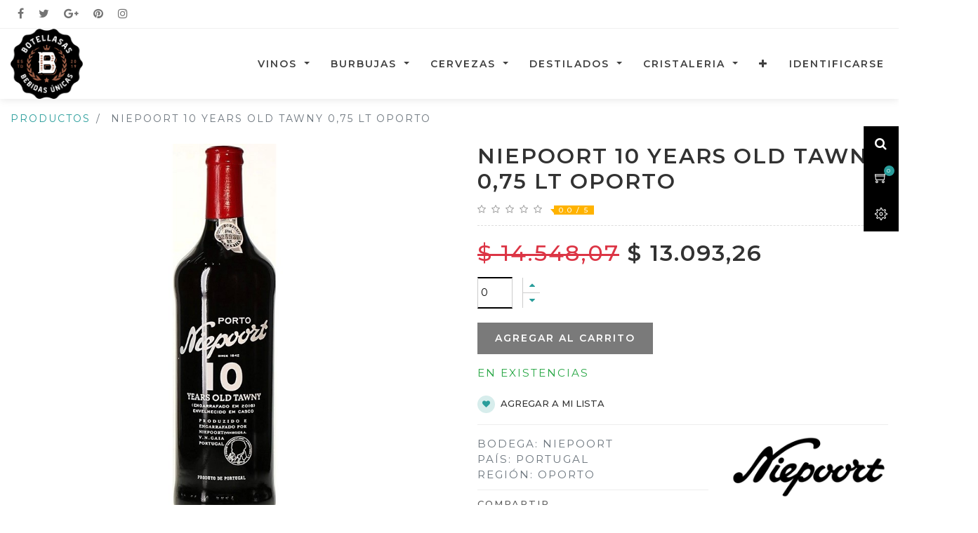

--- FILE ---
content_type: text/html; charset=utf-8
request_url: https://botellasas.com/shop/product/5602840030008-niepoort-10-years-old-tawny-075-lt-oporto-110
body_size: 9425
content:


        
        
        

        <!DOCTYPE html>
        
        
            
        
    <html lang="es-AR" data-website-id="1" data-oe-company-name="Botella SAS">
            
        
            
            
            
            
                
            
        
        
    <head>
                <meta charset="utf-8"/>
                <meta http-equiv="X-UA-Compatible" content="IE=edge,chrome=1"/>
                <meta name="viewport" content="width=device-width, initial-scale=1, user-scalable=no"/>
        <meta name="generator" content="Odoo"/>
        
        
        
            
            
            
        <meta name="description" content="Niepoort 10 years Old Tawny 0,75 lt Oporto"/>
        
        
            
            
            
                
                    
                        <meta property="og:type" content="website"/>
                    
                
                    
                        <meta property="og:title" content="Niepoort 10 years Old Tawny 0,75 lt Oporto"/>
                    
                
                    
                        <meta property="og:site_name" content="Botella SAS"/>
                    
                
                    
                        <meta property="og:url" content="http://botellasas.com/shop/product/5602840030008-niepoort-10-years-old-tawny-075-lt-oporto-110"/>
                    
                
                    
                        <meta property="og:image" content="http://botellasas.com/web/image/product.template/110/image_1024?unique=4acf426"/>
                    
                
                    
                        <meta property="og:description" content="Niepoort 10 years Old Tawny 0,75 lt Oporto"/>
                    
                
            
            
            
                
                    <meta name="twitter:card" content="summary_large_image"/>
                
                    <meta name="twitter:title" content="Niepoort 10 years Old Tawny 0,75 lt Oporto"/>
                
                    <meta name="twitter:image" content="http://botellasas.com/web/image/product.template/110/image_1024?unique=4acf426"/>
                
                    <meta name="twitter:description" content="Niepoort 10 years Old Tawny 0,75 lt Oporto"/>
                
            
        

        
            
            
        
        <link rel="canonical" href="http://botellasas.com/shop/product/5602840030008-niepoort-10-years-old-tawny-075-lt-oporto-110"/>

        <link rel="preconnect" href="https://fonts.gstatic.com/" crossorigin=""/>
    

                <title> Niepoort 10 years Old Tawny 0,75 lt Oporto | Botella SAS </title>
                <link type="image/x-icon" rel="shortcut icon" href="/web/image/website/1/favicon?unique=59530b8"/>
            <link type="text/css" rel="stylesheet" href="/web/content/2310-e5b5d6d/1/web.assets_common.css"/>
            <link type="text/css" rel="stylesheet" href="/web/content/3870-2d26b74/1/web.assets_frontend.css"/>
        
    
        

                <script id="web.layout.odooscript" type="text/javascript">
                    var odoo = {
                        csrf_token: "bc04f462f8be56522311fa8883d89e84e0a4e347o",
                        debug: "",
                    };
                </script>
            <script type="text/javascript">
                odoo.session_info = {"is_admin": false, "is_system": false, "is_website_user": true, "user_id": false, "is_frontend": true, "translationURL": "/website/translations", "cache_hashes": {"translations": "6882e7324d80e3e72dc7e0e3203eb4e79908c6de"}};
            </script>
            <script defer="defer" type="text/javascript" src="/web/content/389-ed746a2/1/web.assets_common_minimal_js.js"></script>
            <script defer="defer" type="text/javascript" src="/web/content/390-3a5eadd/1/web.assets_frontend_minimal_js.js"></script>
            
        
    
            <script defer="defer" type="text/javascript" data-src="/web/content/2313-0df7aa7/1/web.assets_common_lazy.js"></script>
            <script defer="defer" type="text/javascript" data-src="/web/content/2994-9c24efe/1/web.assets_frontend_lazy.js"></script>
        
    
        

                
            </head>
            <body class="">
                
        
    
            
        <div id="wrapwrap" class="   ">
                <header id="top" data-anchor="true" data-name="Header" class=" o_affix_enabled">
                    
                <div class="top-header-bar d-none d-md-block">
                    <div class="container">
                        <div class="row justify-content-between">
                            <div class="col-auto">
                                <ul class="htl-social nav">
                                    <li>
                                        <a href="#">
                                            <i class="fa fa-facebook"></i>
                                        </a>
                                    </li>
                                    <li>
                                        <a href="#">
                                            <i class="fa fa-twitter"></i>
                                        </a>
                                    </li>
                                    <li>
                                        <a href="#">
                                            <i class="fa fa-google-plus"></i>
                                        </a>
                                    </li>
                                    <li>
                                        <a href="#">
                                            <i class="fa fa-pinterest"></i>
                                        </a>
                                    </li>
                                    <li>
                                        <a href="#">
                                            <i class="fa fa-instagram"></i>
                                        </a>
                                    </li>
                                </ul>
                            </div>
                            </div>
                    </div>
                </div>
                <div class="top-fixed-bar">
                    <div class="d-flex d-md-block justify-content-around">
                        <div class="h-col h-search">
                            <i class="fa fa-search search_open hc-icon"></i>
                            <div class="as-search">
                                
    <form method="get" class="o_wsale_products_searchbar_form o_wait_lazy_js " action="/shop">
                <div role="search" class="input-group">
        <input type="text" name="search" class="search-query form-control oe_search_box" placeholder="Buscar…" data-limit="5" data-display-description="true" data-display-price="true" data-display-image="true" value=""/>
        <div class="input-group-append">
            <button type="submit" class="btn btn-primary oe_search_button" aria-label="Búsqueda" title="Búsqueda"><i class="fa fa-search"></i></button>
        </div>
    </div>

                <input name="order" type="hidden" class="o_wsale_search_order_by" value=""/>
                
            </form>
        
                            </div>
                        </div>
                        
                            
                            <div id="my_wish" class="h-col h-wishlist o_wsale_my_wish" style="display:none;">
                                <a class="hc-icon" href="/shop/wishlist">
                                    <i class="ti-heart"></i>
                                    <sup class="my_wish_quantity o_animate_blink badge badge-primary">
                                        0
                                    </sup>
                                </a>
                            </div>
                        

                        
                        <div id="my_cart" class="h-col h-cart">
                            <div class="my_cart_btn hc-icon">
                                <i class="ti-shopping-cart"></i>
                                <sup class="my_cart_quantity label badge-primary">0</sup>
                            </div>
                        </div>
                        <div class="h-col h-setting">
                            <i class="ti-settings hc-icon"></i>
                            
                            <div class="h-col-hover">
                                <div class="form-language hed-drop">
                                    <div class="h-col-title">Language</div>
                                    
                                </div>
                                
                                <div class="price-list hed-drop d-none">
                                    
                                    <div class="h-col-title">Currency</div>
                                    <ul>
                                        <li>
                                            <a href="/shop/change_pricelist/3">
                                                <span class="switcher_pricelist" data-pl_id="3">Promo web</span>
                                            </a>
                                        </li>
                                    </ul>
                                </div>
                                </div>
                            </div>
                        <div class="mobile-toggle">
                            <button class="mobile_toggle_menu">
                                <span></span>
                                <span></span>
                                <span></span>
                            </button>
                        </div>
                    </div>
                </div>
                <div class="cart_lines_popup"></div>
                <div class="mobile-toggle-close">
                    <button class="mobile_toggle_menu">
                        <span></span>
                    </button>
                </div>
            <nav class="navbar navbar-expand-md navbar-light bg-light">
                <div class="container">
                    <a href="/" class="navbar-brand logo">
            <span role="img" aria-label="Logo of Botella SAS" title="Botella SAS"><img src="/web/image/website/1/logo/Botella%20SAS?unique=59530b8" class="img img-fluid" alt="Botella SAS"/></span>
        </a>
    <button type="button" class="navbar-toggler" data-toggle="collapse" data-target="#top_menu_collapse">
                        <span class="navbar-toggler-icon"></span>
                    </button>
                    <div class="collapse navbar-collapse" id="top_menu_collapse">
                        <ul class="nav navbar-nav ml-auto text-right o_menu_loading" id="top_menu">
                            
        
            
        
        
        
        <li class="nav-item  mm-mega-menu">
            <a class="nav-link o_mega_menu_toggle" href="/">
                <span>Vinos</span>
            </a>
            
                <div class="mm-maga-main  mm-mega-list mm-mega-6">
                    <div class="mm-maga-main-width">
                        
                        
                            
                                <div class="o_not_editable mmc-body mmc-inner-static-content"><div class="mm-maga-main-width">
    <div class="mmc-body mm-cat-list row">
        <ul class="item mm-col">
            <li class="mm-label">
                <a class="mm-title" href="/shop/category/vinos-1">
                    <span data-oe-model="product.public.category" data-oe-id="11" data-oe-field="name" data-oe-type="char" data-oe-expression="category.name">Por Tipo</span>
                </a>
            </li>
                    <li>
                        <a href="/shop/category/tintos-10">
                            <span data-oe-model="product.public.category" data-oe-id="18" data-oe-field="name" data-oe-type="char" data-oe-expression="category1.name">Tintos</span>
                        </a>
                    </li>
                    <li>
                        <a href="/shop/category/11">
                            <span data-oe-model="product.public.category" data-oe-id="16" data-oe-field="name" data-oe-type="char" data-oe-expression="category1.name">Blancos</span>
                        </a>
                    </li>
                    <li>
                        <a href="/shop/category/rosados-12">
                            <span data-oe-model="product.public.category" data-oe-id="15" data-oe-field="name" data-oe-type="char" data-oe-expression="category1.name">Rosados</span>
                        </a>
                    </li>
                    <li>
                        <a href="/shop/category/vinos-blancos-dulces-56">
                            <span data-oe-model="product.public.category" data-oe-id="17" data-oe-field="name" data-oe-type="char" data-oe-expression="category1.name">Blancos Dulces</span>
                        </a>
                    </li>
                    <li>
                        <a href="/shop/category/vinos-tintos-dulces-57">
                            <span data-oe-model="product.public.category" data-oe-id="17" data-oe-field="name" data-oe-type="char" data-oe-expression="category1.name">Tintos Dulces</span>
                        </a>
                    </li>
                    <li>
                        <a href="/shop/category/vinos-fortificados-55">
                            <span data-oe-model="product.public.category" data-oe-id="17" data-oe-field="name" data-oe-type="char" data-oe-expression="category1.name">Fortificados</span>
                        </a>
                    </li>
        </ul>
        <ul class="item mm-col">
            <li class="mm-label">
                <a class="mm-title" href="/shop/category/vinos-1">
                    <span data-oe-model="product.public.category" data-oe-id="12" data-oe-field="name" data-oe-type="char" data-oe-expression="category.name">Por Varietal</span>
                </a>
            </li>
                    <li>
                        <a href="/shop/category/vinos-1?category=1&amp;search=&amp;variedades=Blend+Blanco-32">
                            <span data-oe-model="product.public.category" data-oe-id="23" data-oe-field="name" data-oe-type="char" data-oe-expression="category1.name">Blend Tintos</span>
                        </a>
                    </li>
                    <li>
                        <a href="/shop/category/vinos-1?category=1&amp;search=&amp;variedades=Malbec-5">
                            <span data-oe-model="product.public.category" data-oe-id="21" data-oe-field="name" data-oe-type="char" data-oe-expression="category1.name">Malbec</span>
                        </a>
                    </li>

                    <li>
                        <a href="/">
                            <span data-oe-model="product.public.category" data-oe-id="20" data-oe-field="name" data-oe-type="char" data-oe-expression="category1.name">Cabernet Sauvignon</span>
                        </a>
                    </li>
                    <li>
                        <a href="/shop/category/vinos-1?category=1&amp;search=&amp;variedades=Tempranillo-12">
                            <span data-oe-model="product.public.category" data-oe-id="22" data-oe-field="name" data-oe-type="char" data-oe-expression="category1.name">Tempranillo</span>
                        </a>
                    </li>
                    <li>
                        <a href="/shop/category/vinos-1?category=1&amp;search=&amp;variedades=Sangiovese-19">
                            <span data-oe-model="product.public.category" data-oe-id="19" data-oe-field="name" data-oe-type="char" data-oe-expression="category1.name">Sangiovese</span>
                        </a>
                    </li>
                    <li>
                        <a href="/shop/category/vinos-1">
                            <span data-oe-model="product.public.category" data-oe-id="19" data-oe-field="name" data-oe-type="char" data-oe-expression="category1.name">Mas...</span>
                        </a>
                    </li>
        </ul>
        <ul class="item mm-col">
            <li class="mm-label">
                <a class="mm-title" href="/shop/category/vinos-1">
                    <span data-oe-model="product.public.category" data-oe-id="14" data-oe-field="name" data-oe-type="char" data-oe-expression="category.name">Por País</span>
                </a>
            </li>
                    <li>
                        <a href="/shop/category/vinos-1?category=1&amp;search=&amp;countries=Argentina-10">
                            <span data-oe-model="product.public.category" data-oe-id="29" data-oe-field="name" data-oe-type="char" data-oe-expression="category1.name">Argentina</span>
                        </a>
                    </li>
                    <li>
                        <a href="/shop/category/vinos-1?category=1&amp;search=&amp;countries=Espa%C3%B1a-68">
                            <span data-oe-model="product.public.category" data-oe-id="30" data-oe-field="name" data-oe-type="char" data-oe-expression="category1.name">España</span>
                        </a>
                    </li>
                    <li>
                        <a href="/shop/category/vinos-1?category=1&amp;search=&amp;countries=Italia-109">
                            <span data-oe-model="product.public.category" data-oe-id="28" data-oe-field="name" data-oe-type="char" data-oe-expression="category1.name">Italia</span>
                        </a>
                    </li>
                    <li>
                        <a href="/shop/category/vinos-1?category=1&amp;search=&amp;countries=Portugal-183">
                            <span data-oe-model="product.public.category" data-oe-id="28" data-oe-field="name" data-oe-type="char" data-oe-expression="category1.name">Portugal</span>
                        </a>
                    </li>
                    <li>
                        <a href="/">
                            <span data-oe-model="product.public.category" data-oe-id="28" data-oe-field="name" data-oe-type="char" data-oe-expression="category1.name">Hungría</span>
                        </a>
                    </li>
        </ul>
        <ul class="item mm-col">
            <li class="mm-label">
                <a class="mm-title" href="/shop/category/vinos-1">
                    <span data-oe-model="product.public.category" data-oe-id="13" data-oe-field="name" data-oe-type="char" data-oe-expression="category.name">Por Puntuación</span>
                </a>
            </li>
                    <li>
                        <a href="/shop/category/vinos-1?category=1&amp;search=&amp;puntajes=puntaje_parker">
                            <span data-oe-model="product.public.category" data-oe-id="24" data-oe-field="name" data-oe-type="char" data-oe-expression="category1.name">R. Parker Jr</span>
                        </a>
                    </li>
                    <li>
                        <a href="/shop/category/vinos-1?category=1&amp;search=&amp;puntajes=puntaje_wine_spectator">
                            <span data-oe-model="product.public.category" data-oe-id="25" data-oe-field="name" data-oe-type="char" data-oe-expression="category1.name">Wine Spector</span>
                        </a>
                    </li>
                    <li>
                        <a href="/shop/category/vinos-1?category=1&amp;search=&amp;puntajes=puntaje_wine_enthusiast">
                            <span data-oe-model="product.public.category" data-oe-id="27" data-oe-field="name" data-oe-type="char" data-oe-expression="category1.name">Wine Enthusiast</span>
                        </a>
                    </li>
                    <li>
                        <a href="/shop/category/vinos-1?category=1&amp;search=&amp;puntajes=puntaje_jancis_robinson">
                            <span data-oe-model="product.public.category" data-oe-id="26" data-oe-field="name" data-oe-type="char" data-oe-expression="category1.name">Jancis Robinson</span>
                        </a>
                    </li>
                    <li>
                        <a href="/shop/category/vinos-1?category=1&amp;search=&amp;puntajes=puntaje_james_suckling">
                            <span data-oe-model="product.public.category" data-oe-id="26" data-oe-field="name" data-oe-type="char" data-oe-expression="category1.name">James Suckling</span>
                        </a>
                    </li>
                    <li>
                        <a href="/shop/category/vinos-1">
                            <span data-oe-model="product.public.category" data-oe-id="26" data-oe-field="name" data-oe-type="char" data-oe-expression="category1.name">Más...</span>
                        </a>
                    </li>
        </ul>

        <ul class="item mm-col">
            <li class="mm-label">
                <a class="mm-title" href="/shop/category/vinos-1">
                    <span data-oe-model="product.public.category" data-oe-id="13" data-oe-field="name" data-oe-type="char" data-oe-expression="category.name">Por Precio</span>
                </a>
            </li>
                    <li>
                        <a href="/shop/category/vinos-1?category=1&amp;search=&amp;tags=Oferta+Vino+Tinto-2">
                            <span data-oe-model="product.public.category" data-oe-id="24" data-oe-field="name" data-oe-type="char" data-oe-expression="category1.name">Ofertas Vinos Tintos</span>
                        </a>
                    </li>
                    <li>
                        <a href="/shop/category/vinos-1?category=1&amp;search=&amp;tags=Oferta+Vino+Blanco-3">
                            <span data-oe-model="product.public.category" data-oe-id="24" data-oe-field="name" data-oe-type="char" data-oe-expression="category1.name">Ofertas Vinos Blancos</span>
                        </a>
                    </li>
                    <li>
                        <a href="/shop/category/vinos-1?category=1&amp;search=&amp;tags=Oferta+Vino+Rosado-4">
                            <span data-oe-model="product.public.category" data-oe-id="24" data-oe-field="name" data-oe-type="char" data-oe-expression="category1.name">Ofertas Vinos Rosados</span>
                        </a>
                    </li>
        </ul>
<ul class="mm-mixed-item mm-col resize_col_6">
                                                        <li class="mm-mixed-banner">
                                                            <div class="mm-mixed-banner-in">
                                                                <div class="mm-mb-label">
                                                                    Oferta
                                                                </div>
                                                                <div class="mm-mb-img">
                                                                    <a href="/shop/product/8436014252371-alion-2012-075-lt-5">
                                                                        <img class="img-responsive d-block w-100 o_we_selected_image rounded" data-oe-model="ir.ui.view" data-oe-id="605" data-oe-field="arch" src="/web/image/2357/image_1024.png?access_token=659795db-8d91-4bc2-b45a-139840c56026" alt="image.jpeg">
                                                                    </a>
                                                                </div>

                                                            </div>
                                                        </li>
                                            </ul>

    </div>
</div>

</div>
                            
                            
                            
                            
                            
                            
                            
                            
                        
                        
                    </div>
                    </div>
            
        </li>
    
        
            
        
        
        <li class="nav-item dropdown  ">
            <a data-toggle="dropdown" href="#" class="nav-link dropdown-toggle ">
                <span>Burbujas</span>
            </a>
            <ul class="dropdown-menu" role="menu">
                
                    
        
        <li class="">
            <a role="menuitem" href="/shop/category/espumantes-2" class="dropdown-item ">
                <span>Todas las Burbujas</span>
            </a>
        </li>
        
        
    
                
                    
        
        <li class="">
            <a role="menuitem" href="/shop/category/espumantes-brut-15" class="dropdown-item ">
                <span>Brut</span>
            </a>
        </li>
        
        
    
                
                    
        
        <li class="">
            <a role="menuitem" href="/shop/category/espumantes-brut-nature-18" class="dropdown-item ">
                <span>Brut Nature</span>
            </a>
        </li>
        
        
    
                
                    
        
        <li class="">
            <a role="menuitem" href="/shop/category/espumantes-cava-22" class="dropdown-item ">
                <span>Cava</span>
            </a>
        </li>
        
        
    
                
                    
        
        <li class="">
            <a role="menuitem" href="/shop/category/espumantes-champagne-21" class="dropdown-item ">
                <span>Champagne</span>
            </a>
        </li>
        
        
    
                
                    
        
        <li class="">
            <a role="menuitem" href="/shop/category/espumantes-extra-brut-17" class="dropdown-item ">
                <span>Extra Brut</span>
            </a>
        </li>
        
        
    
                
                    
        
        <li class="">
            <a role="menuitem" href="/shop/category/espumantes-nature-19" class="dropdown-item ">
                <span>Nature</span>
            </a>
        </li>
        
        
    
                
                    
        
        <li class="">
            <a role="menuitem" href="/shop/category/espumantes-prosecco-23" class="dropdown-item ">
                <span>Prosecco</span>
            </a>
        </li>
        
        
    
                
            </ul>
        </li>
        
    
        
            
        
        
        <li class="nav-item dropdown  ">
            <a data-toggle="dropdown" href="#" class="nav-link dropdown-toggle ">
                <span>Cervezas</span>
            </a>
            <ul class="dropdown-menu" role="menu">
                
                    
        
        <li class="">
            <a role="menuitem" href="/shop/category/cervezas-4" class="dropdown-item ">
                <span>Todas las Cevezas</span>
            </a>
        </li>
        
        
    
                
                    
        
        <li class="">
            <a role="menuitem" href="/shop/category/cervezas-rubia-31" class="dropdown-item ">
                <span>Rubia</span>
            </a>
        </li>
        
        
    
                
                    
        
        <li class="">
            <a role="menuitem" href="/shop/category/cervezas-negra-34" class="dropdown-item ">
                <span>Negra</span>
            </a>
        </li>
        
        
    
                
                    
        
        <li class="">
            <a role="menuitem" href="/shop/category/cervezas-roja-33" class="dropdown-item ">
                <span>Roja</span>
            </a>
        </li>
        
        
    
                
                    
        
        <li class="">
            <a role="menuitem" href="/shop/category/cervezas-trigo-32" class="dropdown-item ">
                <span>Trigo</span>
            </a>
        </li>
        
        
    
                
                    
        
        <li class="">
            <a role="menuitem" href="/shop/category/cervezas-radler-53" class="dropdown-item ">
                <span>Radler</span>
            </a>
        </li>
        
        
    
                
            </ul>
        </li>
        
    
        
            
        
        
        <li class="nav-item dropdown  ">
            <a data-toggle="dropdown" href="#" class="nav-link dropdown-toggle ">
                <span>Destilados</span>
            </a>
            <ul class="dropdown-menu" role="menu">
                
                    
        
        <li class="">
            <a role="menuitem" href="/shop/category/destilados-3" class="dropdown-item ">
                <span>Todos los Destilados</span>
            </a>
        </li>
        
        
    
                
                    
        
        <li class="">
            <a role="menuitem" href="/shop/category/destilados-brandy-cognac-armagnac-28" class="dropdown-item ">
                <span>Brandy / Cognac / Armagnac</span>
            </a>
        </li>
        
        
    
                
                    
        
        <li class="">
            <a role="menuitem" href="/shop/category/destilados-gin-26" class="dropdown-item ">
                <span>Gin</span>
            </a>
        </li>
        
        
    
                
                    
        
        <li class="">
            <a role="menuitem" href="/shop/category/destilados-licores-29" class="dropdown-item ">
                <span>Licores</span>
            </a>
        </li>
        
        
    
                
                    
        
        <li class="">
            <a role="menuitem" href="/shop/category/destilados-ron-25" class="dropdown-item ">
                <span>Ron</span>
            </a>
        </li>
        
        
    
                
                    
        
        <li class="">
            <a role="menuitem" href="/shop/category/destilados-tequila-27" class="dropdown-item ">
                <span>Tequila</span>
            </a>
        </li>
        
        
    
                
                    
        
        <li class="">
            <a role="menuitem" href="/shop/category/destilados-vodka-30" class="dropdown-item ">
                <span>Vodka</span>
            </a>
        </li>
        
        
    
                
                    
        
        <li class="">
            <a role="menuitem" href="/shop/category/destilados-whiskey-24" class="dropdown-item ">
                <span>Whiskey</span>
            </a>
        </li>
        
        
    
                
            </ul>
        </li>
        
    
        
            
        
        
        <li class="nav-item dropdown  ">
            <a data-toggle="dropdown" href="#" class="nav-link dropdown-toggle ">
                <span>Cristaleria</span>
            </a>
            <ul class="dropdown-menu" role="menu">
                
                    
        
        <li class="">
            <a role="menuitem" href="/shop/category/cristaleria-6" class="dropdown-item ">
                <span>Toda la Cristaleria</span>
            </a>
        </li>
        
        
    
                
                    
        
        <li class="">
            <a role="menuitem" href="/shop/category/cristaleria-copas-40" class="dropdown-item ">
                <span>Copas</span>
            </a>
        </li>
        
        
    
                
                    
        
        <li class="">
            <a role="menuitem" href="/shop/category/cristaleria-decantadores-59" class="dropdown-item ">
                <span>Decantadores</span>
            </a>
        </li>
        
        
    
                
                    
        
        <li class="">
            <a role="menuitem" href="/shop/category/cristaleria-vasos-43" class="dropdown-item ">
                <span>Vasos</span>
            </a>
        </li>
        
        
    
                
                    
        
        <li class="">
            <a role="menuitem" href="/shop/category/cristaleria-bar-60" class="dropdown-item ">
                <span>Bar</span>
            </a>
        </li>
        
        
    
                
            </ul>
        </li>
        
    
        
            
        
        
        <li class="nav-item dropdown  ">
            <a data-toggle="dropdown" href="#" class="nav-link dropdown-toggle ">
                <span>Bebidas sin alcohol</span>
            </a>
            <ul class="dropdown-menu" role="menu">
                
                    
        
        <li class="">
            <a role="menuitem" href="/shop/category/bebidas-sin-alcohol-aguas-38" class="dropdown-item ">
                <span>Aguas</span>
            </a>
        </li>
        
        
    
                
                    
        
        <li class="">
            <a role="menuitem" href="/shop/category/bebidas-sin-alcohol-jugos-37" class="dropdown-item ">
                <span>Jugos</span>
            </a>
        </li>
        
        
    
                
                    
        
        <li class="">
            <a role="menuitem" href="/shop/category/bebidas-sin-alcohol-gaseosas-36" class="dropdown-item ">
                <span>Gaseosas</span>
            </a>
        </li>
        
        
    
                
                    
        
        <li class="">
            <a role="menuitem" href="/shop/category/bebidas-sin-alcohol-energizantes-39" class="dropdown-item ">
                <span>Energizantes</span>
            </a>
        </li>
        
        
    
                
            </ul>
        </li>
        
    
        
            
        
        
        <li class="nav-item dropdown  ">
            <a data-toggle="dropdown" href="#" class="nav-link dropdown-toggle ">
                <span>Alimentos</span>
            </a>
            <ul class="dropdown-menu" role="menu">
                
                    
        
        <li class="">
            <a role="menuitem" href="/shop/category/alimentos-adherezos-50" class="dropdown-item ">
                <span>Adherezos</span>
            </a>
        </li>
        
        
    
                
                    
        
        <li class="">
            <a role="menuitem" href="/shop/category/alimentos-chocolates-44" class="dropdown-item ">
                <span>Chocolates</span>
            </a>
        </li>
        
        
    
                
                    
        
        <li class="">
            <a role="menuitem" href="/shop/category/alimentos-conservas-animales-47" class="dropdown-item ">
                <span>Conservas Animales</span>
            </a>
        </li>
        
        
    
                
                    
        
        <li class="">
            <a role="menuitem" href="/shop/category/alimentos-conservas-vegetales-y-frutas-46" class="dropdown-item ">
                <span>Conservas Vegetales y Frutas</span>
            </a>
        </li>
        
        
    
                
                    
        
        <li class="">
            <a role="menuitem" href="/shop/category/alimentos-pastas-48" class="dropdown-item ">
                <span>Pastas</span>
            </a>
        </li>
        
        
    
                
            </ul>
        </li>
        
    
        
            
        
        
        <li class="nav-item dropdown  ">
            <a data-toggle="dropdown" href="#" class="nav-link dropdown-toggle ">
                <span>Otros</span>
            </a>
            <ul class="dropdown-menu" role="menu">
                
                    
        
        <li class="">
            <a role="menuitem" href="/shop/category/otros-conservadoras-de-vino-51" class="dropdown-item ">
                <span>Conservadoras de Vinos</span>
            </a>
        </li>
        
        
    
                
                    
        
        <li class="">
            <a role="menuitem" href="/shop/category/otros-destapadores-52" class="dropdown-item ">
                <span>Destapadores</span>
            </a>
        </li>
        
        
    
                
            </ul>
        </li>
        
    
        
            
        
        <li class="nav-item">
            <a role="menuitem" href="/" class="nav-link ">
                <span>Inicio</span>
            </a>
        </li>
        
        
    
        
            
        
        <li class="nav-item">
            <a role="menuitem" href="/shop" class="nav-link ">
                <span>Tienda</span>
            </a>
        </li>
        
        
    
        
            
        
        <li class="nav-item">
            <a role="menuitem" href="/blog" class="nav-link ">
                <span>Blog</span>
            </a>
        </li>
        
        
    
        
            
        
        <li class="nav-item">
            <a role="menuitem" href="/livechat" class="nav-link ">
                <span>Soporte en vivo</span>
            </a>
        </li>
        
        
    
        
            
        
        <li class="nav-item">
            <a role="menuitem" href="/contactus" class="nav-link ">
                <span>Contáctenos</span>
            </a>
        </li>
        
        
    
        
    
            
            <li class="nav-item divider d-none"></li> <li class="nav-item o_wsale_my_cart d-none">
                <a href="/shop/cart" class="nav-link">
                    <i class="fa fa-shopping-cart"></i>
                    Mi Carrito <sup class="my_cart_quantity badge badge-primary" data-order-id=""></sup>
                </a>
            </li>
            
                
                <li class="nav-item o_wsale_my_wish" style="display:none;">
                    <a href="/shop/wishlist" class="nav-link">
                        <i class="fa fa-heart"></i>
                        Lista de deseos <sup class="my_wish_quantity o_animate_blink badge badge-primary">0</sup>
                    </a>
                </li>
            
        
        
                            
                        
            <li class="nav-item divider"></li>
            <li class="nav-item">
                <a class="nav-link" href="/web/login">
                    <b>Identificarse</b>
                </a>
            </li>
        </ul>
                    </div>
                </div>
            </nav>
        </header>
            
        
                <main>
                    
            
        
            
            <div itemscope="itemscope" itemtype="http://schema.org/Product" id="wrap" class="js_sale ecom-zoomable zoomodoo-next" data-ecom-zoom-auto="1">
                <section id="product_detail" class="container py-2 oe_website_sale discount" data-view-track="1">
                    <div class="row">
                        <div class="col-md-4">
                            <ol class="breadcrumb">
                                <li class="breadcrumb-item">
                                    <a href="/shop">Productos</a>
                                </li>
                                
                                <li class="breadcrumb-item active">
                                    <span>Niepoort 10 years Old Tawny 0,75 lt Oporto</span>
                                </li>
                            </ol>
                        </div>
                        <div class="col-md-8">
                            <div class="form-inline justify-content-end">
                                
        
    <form method="get" class="o_wsale_products_searchbar_form o_wait_lazy_js " action="/shop">
                <div role="search" class="input-group">
        <input type="text" name="search" class="search-query form-control oe_search_box" placeholder="Buscar…" data-limit="5" data-display-description="true" data-display-price="true" data-display-image="true"/>
        <div class="input-group-append">
            <button type="submit" class="btn btn-primary oe_search_button" aria-label="Búsqueda" title="Búsqueda"><i class="fa fa-search"></i></button>
        </div>
    </div>

                <input name="order" type="hidden" class="o_wsale_search_order_by" value=""/>
                
            
            
        
            </form>
        
    
                                
        
        <div class="dropdown d-none ml-2">
            
            <a role="button" href="#" class="dropdown-toggle btn btn-secondary" data-toggle="dropdown">
                Promo web
            </a>
            <div class="dropdown-menu" role="menu">
                
                    <a role="menuitem" class="dropdown-item" href="/shop/change_pricelist/3">
                        <span class="switcher_pricelist" data-pl_id="3">Promo web</span>
                    </a>
                
            </div>
        </div>
    
                            </div>
                        </div>
                    </div>
                    <div class="row">
                        <div class="col-md-6 col-xl-8 product-img-section" id="product_image_section">
                
        
        <div id="o-carousel-product" class="carousel slide" data-ride="carousel" data-interval="0">
                <div class="carousel-outer position-relative">
                    <div class="carousel-inner h-100">
                        
                            <div class="carousel-item h-100 active">
                                
                                    <a class="img-gallery-tag" href="/web/image/product.product/110/image_1024?unique=c872a70">
                                        <div class="d-flex align-items-center justify-content-center h-100"><img src="/web/image/product.product/110/image_1024/%5B5602840030008%5D%20Niepoort%2010%20years%20Old%20Tawny%200%2C75%20lt%20Oporto?unique=c872a70" class="img img-fluid product_detail_img mh-100" alt="Niepoort 10 years Old Tawny 0,75 lt Oporto"/></div>
                                    </a>
                                
                            </div>
                        
                    </div>
                    
                </div>
                <div class="thumb-slide-box d-none d-md-block text-center">
                    
                </div>
            </div>
        
            </div>
        <div class="col-md-6 col-xl-4" id="product_details">
                            <h1 itemprop="name">Niepoort 10 years Old Tawny 0,75 lt Oporto</h1>
            
                <div></div>
                <div class="prod_rating">
                    
                    
                    
                        
                        
                            
                                <i class="fa fa-star-o"></i>
                            
                        
                    
                        
                        
                            
                                <i class="fa fa-star-o"></i>
                            
                        
                    
                        
                        
                            
                                <i class="fa fa-star-o"></i>
                            
                        
                    
                        
                        
                            
                                <i class="fa fa-star-o"></i>
                            
                        
                    
                        
                        
                            
                                <i class="fa fa-star-o"></i>
                            
                        
                    
                    <span>0.0 / 5</span>
                </div>
            
        
                            <span itemprop="url" style="display:none;">/shop/product/5602840030008-niepoort-10-years-old-tawny-075-lt-oporto-110</span>
                            <form action="/shop/cart/update" method="POST">
                                <input type="hidden" name="csrf_token" value="4367d557f5cdf7154c229ce460919a6e00f3ccebo1768829195"/>
                                <div class="js_product js_main_product">
                                    
            
      <div itemprop="offers" itemscope="itemscope" itemtype="http://schema.org/Offer" class="product_price mt16">
          <h4 class="oe_price_h4 css_editable_mode_hidden">
              <span data-oe-type="monetary" data-oe-expression="combination_info['list_price']" style="text-decoration: line-through; white-space: nowrap;" class="text-danger oe_default_price ">$ <span class="oe_currency_value">14.548,07</span></span>
              <b data-oe-type="monetary" data-oe-expression="combination_info['price']" class="oe_price" style="white-space: nowrap;">$ <span class="oe_currency_value">13.093,26</span></b>
              <span itemprop="price" style="display:none;">13093.26</span>
              <span itemprop="priceCurrency" style="display:none;">ARS</span>
          </h4>
          <h4 class="css_non_editable_mode_hidden decimal_precision" data-precision="2">
            <span>$ <span class="oe_currency_value">14.548,07</span></span>
          </h4>
      </div>
    
            
        
                
                
                <ul class="d-none js_add_cart_variants" data-attribute_exclusions="{&quot;exclusions&quot;: {}, &quot;parent_exclusions&quot;: {}, &quot;parent_combination&quot;: [], &quot;parent_product_name&quot;: null, &quot;mapped_attribute_names&quot;: {}}"></ul>
                <input type="hidden" class="product_template_id" value="110"/>
                <input type="hidden" class="product_id" name="product_id" value="110"/>
                
            
        <p class="css_not_available_msg alert alert-warning">Esta combinación no existe.</p>
                                    
        <div class="css_quantity input-group" contenteditable="false">
            <div class="input-group-prepend">
                <a class="btn btn-secondary js_add_cart_json" aria-label="Quitar uno" title="Quitar uno" href="#">
                    <i class="fa fa-minus"></i>
                </a>
            </div>
            <input type="text" class="form-control js-quantity" data-min="0" name="add_qty" value="0" style="border-bottom: solid 2px #000;border-top: solid 2px #000;"/>
            <div class="input-group-append">
                <a class="btn btn-secondary float_left js_add_cart_json" aria-label="Agregue uno" title="Agregue uno" href="#">
                    <i class="fa fa-plus"></i>
                </a>
            </div>
        </div>
      <a id="add_to_cart" class="btn btn-primary btn-lg mt8 js_check_product a-submit" href="#" quick-add-to-cart="1">Agregar al Carrito</a>
                
            <div class="availability_messages o_not_editable"></div>
    
                                    <div id="product_option_block">
            
        
            
                
                
                <button type="button" role="button" class="btn btn-link mt16 o_add_wishlist_dyn" data-action="o_wishlist" data-product-template-id="110" data-product-product-id="110"><span class="fa fa-heart" role="img" aria-label="Add to wishlist"></span> Agregar a mi lista</button>
            
        </div>
                                </div>
                            </form>
                            <hr/>
                            <div class="row" style="padding-bottom:1rem;">
                <div class="col-md-7">
                
                
                    <span class="text-muted">Bodega: </span><span class="text-muted">Niepoort</span>
                    <br/>
                
                
                
                    <span class="text-muted">País: </span><span class="text-muted">Portugal</span>
                    <br/>
                
                
                
                    <span class="text-muted">Región: </span><span class="text-muted">Oporto</span>
                    <br/>
                
                
                
                
                
                
                
                
                
                
                
                
                
                
                
                
                
                
                
                
                
                <div class="o_sharing_links pro-link-share">
                    <label>Compartir</label>
                    <a class="fb fa fa-twitter o_twitter"></a>
                    <a class="tw fa fa-facebook o_facebook"></a>
                    <a class="in fa fa-linkedin o_linkedin"></a>
                </div>
            </div>
            <div class="col-md-5">
                    <span itemprop="image_brand"><img src="/web/image/product.brand/47/logo/300x100/Niepoort?unique=e97e6e9" class="img img-fluid" alt="Niepoort"/></span>
                    </div>
            </div>
        </div>
                    </div>
                </section>
            <div class="oe_structure"></div>
        
                <div class="prodcut-tab-wrap">
                <div class="container">
                    <div class="row" id="product_more_info">
                        <div class="col-md-12 pd_info">
                            <div class="pd-more-info">
                                <ul class="nav nav-tabs" role="tablist">
                                    <li role="presentation">
                                        <a class="active" href="#more_info" aria-controls="more_info" role="tab" data-toggle="tab">Description</a>
                                    </li>
                                    
                                
            <li role="presentation">
                <a href="#review" aria-controls="review" role="tab" data-toggle="tab">Reviews</a>
            </li>
        
            
            
        
            <li role="presentation">
                <a href="#alternativ_p" aria-controls="alternativ_p" role="tab" data-toggle="tab">Alternative Products</a>
            </li>
        
            <li role="presentation">
                <a href="#accessory_p" aria-controls="accessory_p" role="tab" data-toggle="tab">Accessory Products</a>
            </li>
        </ul>
                                <div class="tab-content">
                                    <div role="tabpanel" class="tab-pane active" id="more_info">
                                        
                                    </div>
                                    
                                
            <div role="tabpanel" class="tab-pane" id="review">
                <div class="o_shop_discussion_rating">
                    <section class="container mt16 mb16">
                        <hr/>
                        <div class="row">
                            <div class="col-md-8 col-md-offset-2">
                                
        <div id="discussion" class="d-print-none o_portal_chatter o_not_editable p-0" data-res_model="product.template" data-res_id="110" data-pager_step="10" data-allow_composer="1" data-display_rating="True">
        </div>
    
                            </div>
                        </div>
                    </section>
                </div>
            </div>
        
            <div role="tabpanel" class="tab-pane" id="attribute_t">
                <section class="container" id="product_full_spec">
                    
                </section>
            </div>
        
            <div role="tabpanel" class="tab-pane" id="alternativ_p">
                
                    <div class="alert alert-info mb-0"><i class="fa fa-info-circle"></i> There are no alternative products.</div>
                
            </div>
        
            <div role="tabpanel" class="tab-pane" id="accessory_p">
                
                    <div class="alert alert-info mb-0"><i class="fa fa-info-circle"></i> There are no accessory products.</div>
                
            </div>
        </div>
                            </div>
                        </div>
                    </div>
                </div>
            </div>
        
    <section class="s_wsale_products_recently_viewed d-none pt24 pb24" style="min-height: 400px;">
        <div class="container">
            <div class="alert alert-info alert-dismissible rounded-0 fade show d-print-none css_non_editable_mode_hidden o_not_editable">
                Esta es una vista previa de los productos vistos recientemente por el usuario.<br/>
                Una vez que el usuario haya visto al menos un producto, este fragmento será visible.
                <button type="button" class="close" data-dismiss="alert" aria-label="Cerrar"> × </button>
            </div>

            <h3 class="text-center mb32">Productos vistos recientemente</h3>
            <div class="slider o_not_editable" style="display: none;"></div> </div>
    </section>

        
            </div>
        
                </main>
                <footer id="bottom" data-anchor="true" class="bg-light o_footer">
                    <div id="footer">


                    <div class="footer-middle">
                        <div class="container">
                            <div class="row">
                                <div class="col-12 col-sm-6 col-lg-3 fot-col">
                                    <h5 class="footer-title">
                                        Informacion
                                    </h5>
                                    <ul class="list-unstyled footer-link fot-link-style-1">
                                        <li>
                                            <a href="#">Preguntas Frecuentes</a>
                                        </li>
                                        <li>
                                            <a href="#">Login</a>
                                        </li>
                                        </ul>
                                </div>

                                <div class="col-12 col-sm-6 col-lg-3 fot-col">
                                    <h5 class="footer-title">
                                        Productos
                                    </h5>
                                    <ul class="list-unstyled footer-link fot-link-style-1">
                                        <li>
                                            <a href="#">Promociones</a>
                                        </li>
                                        <li>
                                            <a href="#">Novedades</a>
                                        </li>
                                        <li>
                                            <a href="#">Top Ventas</a>
                                        </li>
                                        <li>
                                            <a href="#">Mis Favoritos</a>
                                        </li>
                                        </ul>
                                </div>

                                <div class="col-12 col-sm-6 col-lg-3 fot-col">
                                    <h5 class="footer-title">
                                        Nuestra Compañía
                                    </h5>
                                    <ul class="list-unstyled footer-link fot-link-style-1">
                                        <li>
                                            <a href="#">Nuestra Historia</a>
                                        </li>
                                        <li>
                                            <a href="#">Términos y Condiciones</a>
                                        </li>
                                        </ul>
                                </div>

                                <div class="col-12 col-sm-6 col-lg-3 fot-col">
                                    <h5 class="footer-title">
                                        Contacto
                                    </h5>
                                    <ul>
                                        <li>
                                          <address class="m-0px" itemscope="itemscope" itemtype="http://schema.org/Organization">
                                            <div>
    <address class="mb-0" itemscope="itemscope" itemtype="http://schema.org/Organization">
        
        
            
    <div>
        
            <span itemprop="name">Botella SAS</span>
        
        
        
    </div>

        
        <div itemprop="address" itemscope="itemscope" itemtype="http://schema.org/PostalAddress">
            
            
            
            
            
            
            
        </div>
        
    </address>
</div>
                                          </address>
                                        </li>
                                        <li>
                                          <a href="/contactus">Contáctenos!</a>
                                        </li>
                                        <li>
                                          atencionalcliente@botellasas.com
                                        </li>
                                      </ul>
                                </div>
                            </div>
                        </div>
                    </div>
                    <div class="footer-top">
                        <div class="container">
                            <div class="row align-items-center">
                                <div class="col-lg-3 text-center text-lg-left">
                                    <h4 class="footer-title">Suscríbase a nuestro Newsletter:</h4>
                                </div>
                                <div class="col-lg-6">
                                    <div class="footer-subscribe">
                                        <div class="input-group js_subscribe" data-list-id="0">
                                            <input type="email" name="email" class="js_subscribe_email form-control" placeholder="your email..."/>
                                            <span class="input-group-append">
                                                <a role="button" href="#" class="btn btn-primary js_subscribe_btn o_default_snippet_text">Subscribir</a>
                                                <a role="button" href="#" class="btn btn-success js_subscribed_btn d-none o_default_snippet_text" disabled="disabled">Gracias!</a>
                                            </span>
                                        </div>
                                    </div>
                                </div>
                                <div class="col-lg-3">
                                    <div class="nav justify-content-center justify-content-lg-end footer-icons">
                                        <a href="#"><i class="fa fa-facebook-f"></i></a>
                                        <a href="#"><i class="fa fa-twitter"></i></a>
                                        <a href="#"><i class="fa fa-instagram"></i></a>
                                        <a href="#"><i class="fa fa-linkedin"></i></a>
                                    </div>
                                </div>
                            </div>
                        </div>
                    </div>
                    <div class="footer-bottom">
                        <div class="container">
                          <div class="row row-b4 align-items-center">
                            <div class="col-12 col-md-4 text-center text-md-left md-m-15px-b">
                                <p class="copyright">Copyright Botella S.A.S. - Todos los derechos reservados</p>
                            </div>

                            <div class="col-12 col-md-1 text-center text-md-left md-m-15px-b">
                                <div id="afip_logo">
                                  <a href="http://qr.afip.gob.ar/?qr=9OkEwljSyKSlTlgBiLuS8g,," target="_F960AFIPInfo"><img src="/atharva_theme_general/static/src/img/afip.jpg" border="0"/></a>
                                </div>
                            </div>
                            <div class="col-12 col-md-1 text-center text-md-left md-m-15px-b">
                              <div id="pdp_logo">
                                  <a href="https://www.argentina.gob.ar/aaip/datospersonales" target="_blank"><img src="/atharva_theme_general/static/src/img/pdp_logo.png" border="0"/></a>
                                </div>
                            </div>
                            <div class="col-12 col-md-1 text-center text-md-left md-m-15px-b">
                                <div class="wrapp_lock">
                                  <div class="seguridad_lock">
                                    <img src="/atharva_theme_general/static/src/img/compra_segura.webp"/>
                                  </div>
                                </div>
                            </div>
                            <div class="col-12 col-md-3 text-center text-md-left md-m-15px-b">
                                  <div class="seguridad_lock_texto">
                                    BotellaSAS cuenta con la seguridad para que puedas realizar tus compras online con la mayor confianza.
                                  </div>
                            </div>
                            <div class="col-12 col-md-2 text-center text-md-left md-m-15px-b" style="padding:0">
                                <div id="info" class="footer-payment">
                                  <img src="/atharva_theme_general/static/src/img/logos.png"/>
                                </div>
                            </div>
                          </div>
                        </div>
                      </div>
                </div>
                <div class="o_footer_copyright">
                        <div class="container py-3">
                            <div class="row">
                                <div class="col-sm text-center text-sm-left text-muted">
                                    
        
    
                                    <span>Copyright &copy;</span> <span itemprop="name">Botella SAS</span>
        
    

    
                                </div>
                                <div class="col-sm text-center text-sm-right o_not_editable">
                                    
        <div class="o_brand_promotion">
            
        
        
        Con tecnología de 
            <a target="_blank" class="badge badge-light" href="http://www.odoo.com?utm_source=db&amp;utm_medium=sitio web">
                <img alt="Odoo" src="/web/static/src/img/odoo_logo_tiny.png" style="height: 1em; vertical-align: baseline;"/>
            </a>
        - 
                    El #1 <a target="_blank" href="http://www.odoo.com/page/e-commerce?utm_source=db&amp;utm_medium=website">Comercio electrónico de código abierto</a>
                
    
        </div>
    
                                </div>
                            </div>
                        </div>
                    </div>
                </footer>
            <a href="#0" class="cd-top">
                <i class="fa fa-chevron-up"></i>
            </a>
        
            </div>
            <div class="quick_cover"></div>
        
                
                    <script>
                        
            
                window.addEventListener('load', function () {
                    

                    odoo.define('im_livechat.livesupport', function (require) {
            
                    });
                });
            
        
                    </script>
                
            
        
    
        </body>
        </html>
    
    

--- FILE ---
content_type: text/plain
request_url: https://botellasas.com/atharva_theme_general/static/src/img/compra_segura.webp
body_size: 437
content:
RIFF�  WEBPVP8L�  /)@
u8l�F��&����&3[��	.mۦ���ضm�6�tFk���ٶm۶��N@��LE�����י%��Y"� e鎠�sy�w�Q95�����b{XuBۍlPu	�´D�_@�����t���y���H
/Z{>���3����E#&�Z"��}A8rM���$�:���sJ�w��2�.�X��q,��]\��������:~�vEb���˝�#���v�0)0��KL����S���2���s�s�A�����ƴ���s�h{�qI�Q��9|�<?�?��klj4kZ�5�5�5�I�ܪS�����y�Z�/���OP�k��-������0<�>U&O��:A��l�K[�.9��HW�cL����Sͻvb�)S�_�.m��ׂ& 